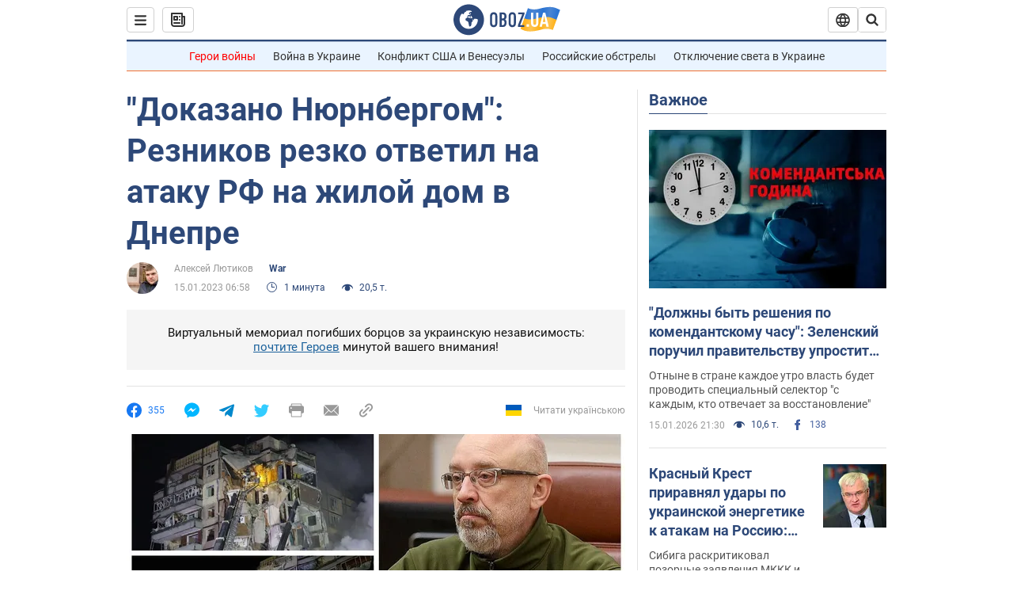

--- FILE ---
content_type: application/x-javascript; charset=utf-8
request_url: https://servicer.idealmedia.io/1418748/1?nocmp=1&sessionId=696a06d1-06428&sessionPage=1&sessionNumberWeek=1&sessionNumber=1&scale_metric_1=64.00&scale_metric_2=256.00&scale_metric_3=100.00&cbuster=1768556241784703056297&pvid=800be30a-f270-4dd1-a6ef-795621413565&implVersion=11&lct=1763555100&mp4=1&ap=1&consentStrLen=0&wlid=36b08497-bf26-4441-911a-cb61345199fa&uniqId=074f7&niet=4g&nisd=false&evt=%5B%7B%22event%22%3A1%2C%22methods%22%3A%5B1%2C2%5D%7D%2C%7B%22event%22%3A2%2C%22methods%22%3A%5B1%2C2%5D%7D%5D&pv=5&jsv=es6&dpr=1&hashCommit=cbd500eb&apt=2023-01-15T06%3A58%3A00&tfre=3926&w=0&h=1&tl=150&tlp=1&sz=0x1&szp=1&szl=1&cxurl=https%3A%2F%2Fwar.obozrevatel.com%2Fdokazano-nyurnbergom-reznikov-rezko-otvetil-na-ataku-rf-na-zhiloj-dom-v-dnepre.htm&ref=&lu=https%3A%2F%2Fwar.obozrevatel.com%2Fdokazano-nyurnbergom-reznikov-rezko-otvetil-na-ataku-rf-na-zhiloj-dom-v-dnepre.htm
body_size: 891
content:
var _mgq=_mgq||[];
_mgq.push(["IdealmediaLoadGoods1418748_074f7",[
["tsn.ua","11961761","1","Після окупації саме цього міста рф хоче закінчити війну","Переможниця «Битви екстрасенсів», тарологиня Яна Пасинкова передбачила, що Росія планувала вийти до Одеси і після окупації півдня України закінчити війну.","0","","","","Aizhulf2dyq_ZtSSMee649LkXrgiAppFLIF4PM_0J2AwTJzDlndJxZG2sYQLxm7SJP9NESf5a0MfIieRFDqB_Kldt0JdlZKDYLbkLtP-Q-U_PWRjXClfFl5JuBJasTs5",{"i":"https://s-img.idealmedia.io/n/11961761/45x45/96x0x386x386/aHR0cDovL2ltZ2hvc3RzLmNvbS90LzIwMjYtMDEvNTA5MTUzLzlhMjU5ODJiM2ExM2I0YjVhNjViYWFiOTg1ODY2NDBlLmpwZWc.webp?v=1768556241-VKQ0SSbFTkMVUDm8n_-omvKMATFhGIYulYsFrAGr3xY","l":"https://clck.idealmedia.io/pnews/11961761/i/1298901/pp/1/1?h=Aizhulf2dyq_ZtSSMee649LkXrgiAppFLIF4PM_0J2AwTJzDlndJxZG2sYQLxm7SJP9NESf5a0MfIieRFDqB_Kldt0JdlZKDYLbkLtP-Q-U_PWRjXClfFl5JuBJasTs5&utm_campaign=obozrevatel.com&utm_source=obozrevatel.com&utm_medium=referral&rid=f51992de-f2be-11f0-ae9c-c4cbe1e3eca4&tt=Direct&att=3&afrd=296&iv=11&ct=1&gdprApplies=0&muid=q0glNeVmKfB1&st=-300&mp4=1&h2=RGCnD2pppFaSHdacZpvmnsy2GX6xlGXVu7txikoXAu9RGCPw-Jj4BtYdULfjGweqWZ1ZO-tw1p4XvU9aUf71HQ**","adc":[],"sdl":0,"dl":"","category":"Интересное","dbbr":0,"bbrt":0,"type":"e","media-type":"static","clicktrackers":[],"cta":"Читати далі","cdt":"","tri":"f519ad56-f2be-11f0-ae9c-c4cbe1e3eca4","crid":"11961761"}],],
{"awc":{},"dt":"desktop","ts":"","tt":"Direct","isBot":1,"h2":"RGCnD2pppFaSHdacZpvmnsy2GX6xlGXVu7txikoXAu9RGCPw-Jj4BtYdULfjGweqWZ1ZO-tw1p4XvU9aUf71HQ**","ats":0,"rid":"f51992de-f2be-11f0-ae9c-c4cbe1e3eca4","pvid":"800be30a-f270-4dd1-a6ef-795621413565","iv":11,"brid":32,"muidn":"q0glNeVmKfB1","dnt":2,"cv":2,"afrd":296,"consent":true,"adv_src_id":39175}]);
_mgqp();
